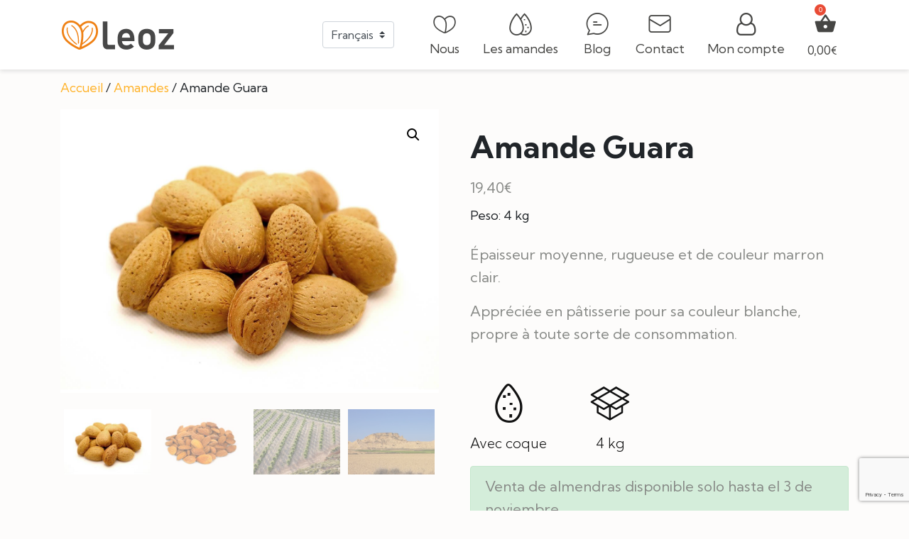

--- FILE ---
content_type: text/html; charset=utf-8
request_url: https://www.google.com/recaptcha/api2/anchor?ar=1&k=6Led4UUjAAAAAI2ZIXWiz8VGdb5KtjKwlBVXrNPl&co=aHR0cHM6Ly93d3cuYWxtZW5kcmFzZGViYXJkZW5hcy5jb206NDQz&hl=en&v=N67nZn4AqZkNcbeMu4prBgzg&size=invisible&anchor-ms=20000&execute-ms=30000&cb=h1q4zod9tsnt
body_size: 48837
content:
<!DOCTYPE HTML><html dir="ltr" lang="en"><head><meta http-equiv="Content-Type" content="text/html; charset=UTF-8">
<meta http-equiv="X-UA-Compatible" content="IE=edge">
<title>reCAPTCHA</title>
<style type="text/css">
/* cyrillic-ext */
@font-face {
  font-family: 'Roboto';
  font-style: normal;
  font-weight: 400;
  font-stretch: 100%;
  src: url(//fonts.gstatic.com/s/roboto/v48/KFO7CnqEu92Fr1ME7kSn66aGLdTylUAMa3GUBHMdazTgWw.woff2) format('woff2');
  unicode-range: U+0460-052F, U+1C80-1C8A, U+20B4, U+2DE0-2DFF, U+A640-A69F, U+FE2E-FE2F;
}
/* cyrillic */
@font-face {
  font-family: 'Roboto';
  font-style: normal;
  font-weight: 400;
  font-stretch: 100%;
  src: url(//fonts.gstatic.com/s/roboto/v48/KFO7CnqEu92Fr1ME7kSn66aGLdTylUAMa3iUBHMdazTgWw.woff2) format('woff2');
  unicode-range: U+0301, U+0400-045F, U+0490-0491, U+04B0-04B1, U+2116;
}
/* greek-ext */
@font-face {
  font-family: 'Roboto';
  font-style: normal;
  font-weight: 400;
  font-stretch: 100%;
  src: url(//fonts.gstatic.com/s/roboto/v48/KFO7CnqEu92Fr1ME7kSn66aGLdTylUAMa3CUBHMdazTgWw.woff2) format('woff2');
  unicode-range: U+1F00-1FFF;
}
/* greek */
@font-face {
  font-family: 'Roboto';
  font-style: normal;
  font-weight: 400;
  font-stretch: 100%;
  src: url(//fonts.gstatic.com/s/roboto/v48/KFO7CnqEu92Fr1ME7kSn66aGLdTylUAMa3-UBHMdazTgWw.woff2) format('woff2');
  unicode-range: U+0370-0377, U+037A-037F, U+0384-038A, U+038C, U+038E-03A1, U+03A3-03FF;
}
/* math */
@font-face {
  font-family: 'Roboto';
  font-style: normal;
  font-weight: 400;
  font-stretch: 100%;
  src: url(//fonts.gstatic.com/s/roboto/v48/KFO7CnqEu92Fr1ME7kSn66aGLdTylUAMawCUBHMdazTgWw.woff2) format('woff2');
  unicode-range: U+0302-0303, U+0305, U+0307-0308, U+0310, U+0312, U+0315, U+031A, U+0326-0327, U+032C, U+032F-0330, U+0332-0333, U+0338, U+033A, U+0346, U+034D, U+0391-03A1, U+03A3-03A9, U+03B1-03C9, U+03D1, U+03D5-03D6, U+03F0-03F1, U+03F4-03F5, U+2016-2017, U+2034-2038, U+203C, U+2040, U+2043, U+2047, U+2050, U+2057, U+205F, U+2070-2071, U+2074-208E, U+2090-209C, U+20D0-20DC, U+20E1, U+20E5-20EF, U+2100-2112, U+2114-2115, U+2117-2121, U+2123-214F, U+2190, U+2192, U+2194-21AE, U+21B0-21E5, U+21F1-21F2, U+21F4-2211, U+2213-2214, U+2216-22FF, U+2308-230B, U+2310, U+2319, U+231C-2321, U+2336-237A, U+237C, U+2395, U+239B-23B7, U+23D0, U+23DC-23E1, U+2474-2475, U+25AF, U+25B3, U+25B7, U+25BD, U+25C1, U+25CA, U+25CC, U+25FB, U+266D-266F, U+27C0-27FF, U+2900-2AFF, U+2B0E-2B11, U+2B30-2B4C, U+2BFE, U+3030, U+FF5B, U+FF5D, U+1D400-1D7FF, U+1EE00-1EEFF;
}
/* symbols */
@font-face {
  font-family: 'Roboto';
  font-style: normal;
  font-weight: 400;
  font-stretch: 100%;
  src: url(//fonts.gstatic.com/s/roboto/v48/KFO7CnqEu92Fr1ME7kSn66aGLdTylUAMaxKUBHMdazTgWw.woff2) format('woff2');
  unicode-range: U+0001-000C, U+000E-001F, U+007F-009F, U+20DD-20E0, U+20E2-20E4, U+2150-218F, U+2190, U+2192, U+2194-2199, U+21AF, U+21E6-21F0, U+21F3, U+2218-2219, U+2299, U+22C4-22C6, U+2300-243F, U+2440-244A, U+2460-24FF, U+25A0-27BF, U+2800-28FF, U+2921-2922, U+2981, U+29BF, U+29EB, U+2B00-2BFF, U+4DC0-4DFF, U+FFF9-FFFB, U+10140-1018E, U+10190-1019C, U+101A0, U+101D0-101FD, U+102E0-102FB, U+10E60-10E7E, U+1D2C0-1D2D3, U+1D2E0-1D37F, U+1F000-1F0FF, U+1F100-1F1AD, U+1F1E6-1F1FF, U+1F30D-1F30F, U+1F315, U+1F31C, U+1F31E, U+1F320-1F32C, U+1F336, U+1F378, U+1F37D, U+1F382, U+1F393-1F39F, U+1F3A7-1F3A8, U+1F3AC-1F3AF, U+1F3C2, U+1F3C4-1F3C6, U+1F3CA-1F3CE, U+1F3D4-1F3E0, U+1F3ED, U+1F3F1-1F3F3, U+1F3F5-1F3F7, U+1F408, U+1F415, U+1F41F, U+1F426, U+1F43F, U+1F441-1F442, U+1F444, U+1F446-1F449, U+1F44C-1F44E, U+1F453, U+1F46A, U+1F47D, U+1F4A3, U+1F4B0, U+1F4B3, U+1F4B9, U+1F4BB, U+1F4BF, U+1F4C8-1F4CB, U+1F4D6, U+1F4DA, U+1F4DF, U+1F4E3-1F4E6, U+1F4EA-1F4ED, U+1F4F7, U+1F4F9-1F4FB, U+1F4FD-1F4FE, U+1F503, U+1F507-1F50B, U+1F50D, U+1F512-1F513, U+1F53E-1F54A, U+1F54F-1F5FA, U+1F610, U+1F650-1F67F, U+1F687, U+1F68D, U+1F691, U+1F694, U+1F698, U+1F6AD, U+1F6B2, U+1F6B9-1F6BA, U+1F6BC, U+1F6C6-1F6CF, U+1F6D3-1F6D7, U+1F6E0-1F6EA, U+1F6F0-1F6F3, U+1F6F7-1F6FC, U+1F700-1F7FF, U+1F800-1F80B, U+1F810-1F847, U+1F850-1F859, U+1F860-1F887, U+1F890-1F8AD, U+1F8B0-1F8BB, U+1F8C0-1F8C1, U+1F900-1F90B, U+1F93B, U+1F946, U+1F984, U+1F996, U+1F9E9, U+1FA00-1FA6F, U+1FA70-1FA7C, U+1FA80-1FA89, U+1FA8F-1FAC6, U+1FACE-1FADC, U+1FADF-1FAE9, U+1FAF0-1FAF8, U+1FB00-1FBFF;
}
/* vietnamese */
@font-face {
  font-family: 'Roboto';
  font-style: normal;
  font-weight: 400;
  font-stretch: 100%;
  src: url(//fonts.gstatic.com/s/roboto/v48/KFO7CnqEu92Fr1ME7kSn66aGLdTylUAMa3OUBHMdazTgWw.woff2) format('woff2');
  unicode-range: U+0102-0103, U+0110-0111, U+0128-0129, U+0168-0169, U+01A0-01A1, U+01AF-01B0, U+0300-0301, U+0303-0304, U+0308-0309, U+0323, U+0329, U+1EA0-1EF9, U+20AB;
}
/* latin-ext */
@font-face {
  font-family: 'Roboto';
  font-style: normal;
  font-weight: 400;
  font-stretch: 100%;
  src: url(//fonts.gstatic.com/s/roboto/v48/KFO7CnqEu92Fr1ME7kSn66aGLdTylUAMa3KUBHMdazTgWw.woff2) format('woff2');
  unicode-range: U+0100-02BA, U+02BD-02C5, U+02C7-02CC, U+02CE-02D7, U+02DD-02FF, U+0304, U+0308, U+0329, U+1D00-1DBF, U+1E00-1E9F, U+1EF2-1EFF, U+2020, U+20A0-20AB, U+20AD-20C0, U+2113, U+2C60-2C7F, U+A720-A7FF;
}
/* latin */
@font-face {
  font-family: 'Roboto';
  font-style: normal;
  font-weight: 400;
  font-stretch: 100%;
  src: url(//fonts.gstatic.com/s/roboto/v48/KFO7CnqEu92Fr1ME7kSn66aGLdTylUAMa3yUBHMdazQ.woff2) format('woff2');
  unicode-range: U+0000-00FF, U+0131, U+0152-0153, U+02BB-02BC, U+02C6, U+02DA, U+02DC, U+0304, U+0308, U+0329, U+2000-206F, U+20AC, U+2122, U+2191, U+2193, U+2212, U+2215, U+FEFF, U+FFFD;
}
/* cyrillic-ext */
@font-face {
  font-family: 'Roboto';
  font-style: normal;
  font-weight: 500;
  font-stretch: 100%;
  src: url(//fonts.gstatic.com/s/roboto/v48/KFO7CnqEu92Fr1ME7kSn66aGLdTylUAMa3GUBHMdazTgWw.woff2) format('woff2');
  unicode-range: U+0460-052F, U+1C80-1C8A, U+20B4, U+2DE0-2DFF, U+A640-A69F, U+FE2E-FE2F;
}
/* cyrillic */
@font-face {
  font-family: 'Roboto';
  font-style: normal;
  font-weight: 500;
  font-stretch: 100%;
  src: url(//fonts.gstatic.com/s/roboto/v48/KFO7CnqEu92Fr1ME7kSn66aGLdTylUAMa3iUBHMdazTgWw.woff2) format('woff2');
  unicode-range: U+0301, U+0400-045F, U+0490-0491, U+04B0-04B1, U+2116;
}
/* greek-ext */
@font-face {
  font-family: 'Roboto';
  font-style: normal;
  font-weight: 500;
  font-stretch: 100%;
  src: url(//fonts.gstatic.com/s/roboto/v48/KFO7CnqEu92Fr1ME7kSn66aGLdTylUAMa3CUBHMdazTgWw.woff2) format('woff2');
  unicode-range: U+1F00-1FFF;
}
/* greek */
@font-face {
  font-family: 'Roboto';
  font-style: normal;
  font-weight: 500;
  font-stretch: 100%;
  src: url(//fonts.gstatic.com/s/roboto/v48/KFO7CnqEu92Fr1ME7kSn66aGLdTylUAMa3-UBHMdazTgWw.woff2) format('woff2');
  unicode-range: U+0370-0377, U+037A-037F, U+0384-038A, U+038C, U+038E-03A1, U+03A3-03FF;
}
/* math */
@font-face {
  font-family: 'Roboto';
  font-style: normal;
  font-weight: 500;
  font-stretch: 100%;
  src: url(//fonts.gstatic.com/s/roboto/v48/KFO7CnqEu92Fr1ME7kSn66aGLdTylUAMawCUBHMdazTgWw.woff2) format('woff2');
  unicode-range: U+0302-0303, U+0305, U+0307-0308, U+0310, U+0312, U+0315, U+031A, U+0326-0327, U+032C, U+032F-0330, U+0332-0333, U+0338, U+033A, U+0346, U+034D, U+0391-03A1, U+03A3-03A9, U+03B1-03C9, U+03D1, U+03D5-03D6, U+03F0-03F1, U+03F4-03F5, U+2016-2017, U+2034-2038, U+203C, U+2040, U+2043, U+2047, U+2050, U+2057, U+205F, U+2070-2071, U+2074-208E, U+2090-209C, U+20D0-20DC, U+20E1, U+20E5-20EF, U+2100-2112, U+2114-2115, U+2117-2121, U+2123-214F, U+2190, U+2192, U+2194-21AE, U+21B0-21E5, U+21F1-21F2, U+21F4-2211, U+2213-2214, U+2216-22FF, U+2308-230B, U+2310, U+2319, U+231C-2321, U+2336-237A, U+237C, U+2395, U+239B-23B7, U+23D0, U+23DC-23E1, U+2474-2475, U+25AF, U+25B3, U+25B7, U+25BD, U+25C1, U+25CA, U+25CC, U+25FB, U+266D-266F, U+27C0-27FF, U+2900-2AFF, U+2B0E-2B11, U+2B30-2B4C, U+2BFE, U+3030, U+FF5B, U+FF5D, U+1D400-1D7FF, U+1EE00-1EEFF;
}
/* symbols */
@font-face {
  font-family: 'Roboto';
  font-style: normal;
  font-weight: 500;
  font-stretch: 100%;
  src: url(//fonts.gstatic.com/s/roboto/v48/KFO7CnqEu92Fr1ME7kSn66aGLdTylUAMaxKUBHMdazTgWw.woff2) format('woff2');
  unicode-range: U+0001-000C, U+000E-001F, U+007F-009F, U+20DD-20E0, U+20E2-20E4, U+2150-218F, U+2190, U+2192, U+2194-2199, U+21AF, U+21E6-21F0, U+21F3, U+2218-2219, U+2299, U+22C4-22C6, U+2300-243F, U+2440-244A, U+2460-24FF, U+25A0-27BF, U+2800-28FF, U+2921-2922, U+2981, U+29BF, U+29EB, U+2B00-2BFF, U+4DC0-4DFF, U+FFF9-FFFB, U+10140-1018E, U+10190-1019C, U+101A0, U+101D0-101FD, U+102E0-102FB, U+10E60-10E7E, U+1D2C0-1D2D3, U+1D2E0-1D37F, U+1F000-1F0FF, U+1F100-1F1AD, U+1F1E6-1F1FF, U+1F30D-1F30F, U+1F315, U+1F31C, U+1F31E, U+1F320-1F32C, U+1F336, U+1F378, U+1F37D, U+1F382, U+1F393-1F39F, U+1F3A7-1F3A8, U+1F3AC-1F3AF, U+1F3C2, U+1F3C4-1F3C6, U+1F3CA-1F3CE, U+1F3D4-1F3E0, U+1F3ED, U+1F3F1-1F3F3, U+1F3F5-1F3F7, U+1F408, U+1F415, U+1F41F, U+1F426, U+1F43F, U+1F441-1F442, U+1F444, U+1F446-1F449, U+1F44C-1F44E, U+1F453, U+1F46A, U+1F47D, U+1F4A3, U+1F4B0, U+1F4B3, U+1F4B9, U+1F4BB, U+1F4BF, U+1F4C8-1F4CB, U+1F4D6, U+1F4DA, U+1F4DF, U+1F4E3-1F4E6, U+1F4EA-1F4ED, U+1F4F7, U+1F4F9-1F4FB, U+1F4FD-1F4FE, U+1F503, U+1F507-1F50B, U+1F50D, U+1F512-1F513, U+1F53E-1F54A, U+1F54F-1F5FA, U+1F610, U+1F650-1F67F, U+1F687, U+1F68D, U+1F691, U+1F694, U+1F698, U+1F6AD, U+1F6B2, U+1F6B9-1F6BA, U+1F6BC, U+1F6C6-1F6CF, U+1F6D3-1F6D7, U+1F6E0-1F6EA, U+1F6F0-1F6F3, U+1F6F7-1F6FC, U+1F700-1F7FF, U+1F800-1F80B, U+1F810-1F847, U+1F850-1F859, U+1F860-1F887, U+1F890-1F8AD, U+1F8B0-1F8BB, U+1F8C0-1F8C1, U+1F900-1F90B, U+1F93B, U+1F946, U+1F984, U+1F996, U+1F9E9, U+1FA00-1FA6F, U+1FA70-1FA7C, U+1FA80-1FA89, U+1FA8F-1FAC6, U+1FACE-1FADC, U+1FADF-1FAE9, U+1FAF0-1FAF8, U+1FB00-1FBFF;
}
/* vietnamese */
@font-face {
  font-family: 'Roboto';
  font-style: normal;
  font-weight: 500;
  font-stretch: 100%;
  src: url(//fonts.gstatic.com/s/roboto/v48/KFO7CnqEu92Fr1ME7kSn66aGLdTylUAMa3OUBHMdazTgWw.woff2) format('woff2');
  unicode-range: U+0102-0103, U+0110-0111, U+0128-0129, U+0168-0169, U+01A0-01A1, U+01AF-01B0, U+0300-0301, U+0303-0304, U+0308-0309, U+0323, U+0329, U+1EA0-1EF9, U+20AB;
}
/* latin-ext */
@font-face {
  font-family: 'Roboto';
  font-style: normal;
  font-weight: 500;
  font-stretch: 100%;
  src: url(//fonts.gstatic.com/s/roboto/v48/KFO7CnqEu92Fr1ME7kSn66aGLdTylUAMa3KUBHMdazTgWw.woff2) format('woff2');
  unicode-range: U+0100-02BA, U+02BD-02C5, U+02C7-02CC, U+02CE-02D7, U+02DD-02FF, U+0304, U+0308, U+0329, U+1D00-1DBF, U+1E00-1E9F, U+1EF2-1EFF, U+2020, U+20A0-20AB, U+20AD-20C0, U+2113, U+2C60-2C7F, U+A720-A7FF;
}
/* latin */
@font-face {
  font-family: 'Roboto';
  font-style: normal;
  font-weight: 500;
  font-stretch: 100%;
  src: url(//fonts.gstatic.com/s/roboto/v48/KFO7CnqEu92Fr1ME7kSn66aGLdTylUAMa3yUBHMdazQ.woff2) format('woff2');
  unicode-range: U+0000-00FF, U+0131, U+0152-0153, U+02BB-02BC, U+02C6, U+02DA, U+02DC, U+0304, U+0308, U+0329, U+2000-206F, U+20AC, U+2122, U+2191, U+2193, U+2212, U+2215, U+FEFF, U+FFFD;
}
/* cyrillic-ext */
@font-face {
  font-family: 'Roboto';
  font-style: normal;
  font-weight: 900;
  font-stretch: 100%;
  src: url(//fonts.gstatic.com/s/roboto/v48/KFO7CnqEu92Fr1ME7kSn66aGLdTylUAMa3GUBHMdazTgWw.woff2) format('woff2');
  unicode-range: U+0460-052F, U+1C80-1C8A, U+20B4, U+2DE0-2DFF, U+A640-A69F, U+FE2E-FE2F;
}
/* cyrillic */
@font-face {
  font-family: 'Roboto';
  font-style: normal;
  font-weight: 900;
  font-stretch: 100%;
  src: url(//fonts.gstatic.com/s/roboto/v48/KFO7CnqEu92Fr1ME7kSn66aGLdTylUAMa3iUBHMdazTgWw.woff2) format('woff2');
  unicode-range: U+0301, U+0400-045F, U+0490-0491, U+04B0-04B1, U+2116;
}
/* greek-ext */
@font-face {
  font-family: 'Roboto';
  font-style: normal;
  font-weight: 900;
  font-stretch: 100%;
  src: url(//fonts.gstatic.com/s/roboto/v48/KFO7CnqEu92Fr1ME7kSn66aGLdTylUAMa3CUBHMdazTgWw.woff2) format('woff2');
  unicode-range: U+1F00-1FFF;
}
/* greek */
@font-face {
  font-family: 'Roboto';
  font-style: normal;
  font-weight: 900;
  font-stretch: 100%;
  src: url(//fonts.gstatic.com/s/roboto/v48/KFO7CnqEu92Fr1ME7kSn66aGLdTylUAMa3-UBHMdazTgWw.woff2) format('woff2');
  unicode-range: U+0370-0377, U+037A-037F, U+0384-038A, U+038C, U+038E-03A1, U+03A3-03FF;
}
/* math */
@font-face {
  font-family: 'Roboto';
  font-style: normal;
  font-weight: 900;
  font-stretch: 100%;
  src: url(//fonts.gstatic.com/s/roboto/v48/KFO7CnqEu92Fr1ME7kSn66aGLdTylUAMawCUBHMdazTgWw.woff2) format('woff2');
  unicode-range: U+0302-0303, U+0305, U+0307-0308, U+0310, U+0312, U+0315, U+031A, U+0326-0327, U+032C, U+032F-0330, U+0332-0333, U+0338, U+033A, U+0346, U+034D, U+0391-03A1, U+03A3-03A9, U+03B1-03C9, U+03D1, U+03D5-03D6, U+03F0-03F1, U+03F4-03F5, U+2016-2017, U+2034-2038, U+203C, U+2040, U+2043, U+2047, U+2050, U+2057, U+205F, U+2070-2071, U+2074-208E, U+2090-209C, U+20D0-20DC, U+20E1, U+20E5-20EF, U+2100-2112, U+2114-2115, U+2117-2121, U+2123-214F, U+2190, U+2192, U+2194-21AE, U+21B0-21E5, U+21F1-21F2, U+21F4-2211, U+2213-2214, U+2216-22FF, U+2308-230B, U+2310, U+2319, U+231C-2321, U+2336-237A, U+237C, U+2395, U+239B-23B7, U+23D0, U+23DC-23E1, U+2474-2475, U+25AF, U+25B3, U+25B7, U+25BD, U+25C1, U+25CA, U+25CC, U+25FB, U+266D-266F, U+27C0-27FF, U+2900-2AFF, U+2B0E-2B11, U+2B30-2B4C, U+2BFE, U+3030, U+FF5B, U+FF5D, U+1D400-1D7FF, U+1EE00-1EEFF;
}
/* symbols */
@font-face {
  font-family: 'Roboto';
  font-style: normal;
  font-weight: 900;
  font-stretch: 100%;
  src: url(//fonts.gstatic.com/s/roboto/v48/KFO7CnqEu92Fr1ME7kSn66aGLdTylUAMaxKUBHMdazTgWw.woff2) format('woff2');
  unicode-range: U+0001-000C, U+000E-001F, U+007F-009F, U+20DD-20E0, U+20E2-20E4, U+2150-218F, U+2190, U+2192, U+2194-2199, U+21AF, U+21E6-21F0, U+21F3, U+2218-2219, U+2299, U+22C4-22C6, U+2300-243F, U+2440-244A, U+2460-24FF, U+25A0-27BF, U+2800-28FF, U+2921-2922, U+2981, U+29BF, U+29EB, U+2B00-2BFF, U+4DC0-4DFF, U+FFF9-FFFB, U+10140-1018E, U+10190-1019C, U+101A0, U+101D0-101FD, U+102E0-102FB, U+10E60-10E7E, U+1D2C0-1D2D3, U+1D2E0-1D37F, U+1F000-1F0FF, U+1F100-1F1AD, U+1F1E6-1F1FF, U+1F30D-1F30F, U+1F315, U+1F31C, U+1F31E, U+1F320-1F32C, U+1F336, U+1F378, U+1F37D, U+1F382, U+1F393-1F39F, U+1F3A7-1F3A8, U+1F3AC-1F3AF, U+1F3C2, U+1F3C4-1F3C6, U+1F3CA-1F3CE, U+1F3D4-1F3E0, U+1F3ED, U+1F3F1-1F3F3, U+1F3F5-1F3F7, U+1F408, U+1F415, U+1F41F, U+1F426, U+1F43F, U+1F441-1F442, U+1F444, U+1F446-1F449, U+1F44C-1F44E, U+1F453, U+1F46A, U+1F47D, U+1F4A3, U+1F4B0, U+1F4B3, U+1F4B9, U+1F4BB, U+1F4BF, U+1F4C8-1F4CB, U+1F4D6, U+1F4DA, U+1F4DF, U+1F4E3-1F4E6, U+1F4EA-1F4ED, U+1F4F7, U+1F4F9-1F4FB, U+1F4FD-1F4FE, U+1F503, U+1F507-1F50B, U+1F50D, U+1F512-1F513, U+1F53E-1F54A, U+1F54F-1F5FA, U+1F610, U+1F650-1F67F, U+1F687, U+1F68D, U+1F691, U+1F694, U+1F698, U+1F6AD, U+1F6B2, U+1F6B9-1F6BA, U+1F6BC, U+1F6C6-1F6CF, U+1F6D3-1F6D7, U+1F6E0-1F6EA, U+1F6F0-1F6F3, U+1F6F7-1F6FC, U+1F700-1F7FF, U+1F800-1F80B, U+1F810-1F847, U+1F850-1F859, U+1F860-1F887, U+1F890-1F8AD, U+1F8B0-1F8BB, U+1F8C0-1F8C1, U+1F900-1F90B, U+1F93B, U+1F946, U+1F984, U+1F996, U+1F9E9, U+1FA00-1FA6F, U+1FA70-1FA7C, U+1FA80-1FA89, U+1FA8F-1FAC6, U+1FACE-1FADC, U+1FADF-1FAE9, U+1FAF0-1FAF8, U+1FB00-1FBFF;
}
/* vietnamese */
@font-face {
  font-family: 'Roboto';
  font-style: normal;
  font-weight: 900;
  font-stretch: 100%;
  src: url(//fonts.gstatic.com/s/roboto/v48/KFO7CnqEu92Fr1ME7kSn66aGLdTylUAMa3OUBHMdazTgWw.woff2) format('woff2');
  unicode-range: U+0102-0103, U+0110-0111, U+0128-0129, U+0168-0169, U+01A0-01A1, U+01AF-01B0, U+0300-0301, U+0303-0304, U+0308-0309, U+0323, U+0329, U+1EA0-1EF9, U+20AB;
}
/* latin-ext */
@font-face {
  font-family: 'Roboto';
  font-style: normal;
  font-weight: 900;
  font-stretch: 100%;
  src: url(//fonts.gstatic.com/s/roboto/v48/KFO7CnqEu92Fr1ME7kSn66aGLdTylUAMa3KUBHMdazTgWw.woff2) format('woff2');
  unicode-range: U+0100-02BA, U+02BD-02C5, U+02C7-02CC, U+02CE-02D7, U+02DD-02FF, U+0304, U+0308, U+0329, U+1D00-1DBF, U+1E00-1E9F, U+1EF2-1EFF, U+2020, U+20A0-20AB, U+20AD-20C0, U+2113, U+2C60-2C7F, U+A720-A7FF;
}
/* latin */
@font-face {
  font-family: 'Roboto';
  font-style: normal;
  font-weight: 900;
  font-stretch: 100%;
  src: url(//fonts.gstatic.com/s/roboto/v48/KFO7CnqEu92Fr1ME7kSn66aGLdTylUAMa3yUBHMdazQ.woff2) format('woff2');
  unicode-range: U+0000-00FF, U+0131, U+0152-0153, U+02BB-02BC, U+02C6, U+02DA, U+02DC, U+0304, U+0308, U+0329, U+2000-206F, U+20AC, U+2122, U+2191, U+2193, U+2212, U+2215, U+FEFF, U+FFFD;
}

</style>
<link rel="stylesheet" type="text/css" href="https://www.gstatic.com/recaptcha/releases/N67nZn4AqZkNcbeMu4prBgzg/styles__ltr.css">
<script nonce="ESCFeUuyvdnXLOzez9Z1rQ" type="text/javascript">window['__recaptcha_api'] = 'https://www.google.com/recaptcha/api2/';</script>
<script type="text/javascript" src="https://www.gstatic.com/recaptcha/releases/N67nZn4AqZkNcbeMu4prBgzg/recaptcha__en.js" nonce="ESCFeUuyvdnXLOzez9Z1rQ">
      
    </script></head>
<body><div id="rc-anchor-alert" class="rc-anchor-alert"></div>
<input type="hidden" id="recaptcha-token" value="[base64]">
<script type="text/javascript" nonce="ESCFeUuyvdnXLOzez9Z1rQ">
      recaptcha.anchor.Main.init("[\x22ainput\x22,[\x22bgdata\x22,\x22\x22,\[base64]/[base64]/[base64]/bmV3IHJbeF0oY1swXSk6RT09Mj9uZXcgclt4XShjWzBdLGNbMV0pOkU9PTM/bmV3IHJbeF0oY1swXSxjWzFdLGNbMl0pOkU9PTQ/[base64]/[base64]/[base64]/[base64]/[base64]/[base64]/[base64]/[base64]\x22,\[base64]\x22,\x22wrTCszzDijhrCsKsw7bDjsK6wrJvGDjDvw3DnsKFwpRkwo4lw6Vewq8iwpsiQhDCtQ5xZjctGsKKTHHDqMO3KUPCi3MbAl5yw446worCoiE8wpgUERvCtTVhw6bDqTVmw5LDvVHDjw0GPsOnw5rDhmU/[base64]/Cn8KWLsOkPsK0w7h5Q0PCtA3ClmJNwqx6D8KYw47DvsKuO8KnSl7DicOOScOyNMKBFXzCocOvw6jCnBbDqQVfwogoasKKwroAw6HCsMOpCRDCo8OgwoEBBCZEw6EcZg1Aw6VfdcOXwrDDocOsa0QPCg7Do8KQw5nDhErCicOeWsKNEn/DvMKAGVDCuDJcJSVhRcKTwr/DtMKvwq7Dsg02McKnKWrCiWEpwqFzwrXCo8KQFAV/[base64]/FcKbRG5Vw5PDvzQeAMKMwpk2wppAw4xrGw0hYsK1w6ZZMAd8w5pCw6TDmn4VbMO2dTcwJHzCj3fDvDNnwrlhw4bDlsOGP8KIUV1AesOqBsO8wrYIwrN/[base64]/CvA/ChlpqJMK4PMKESjd6wqNpwqxdwozDnMOcKkzDkGpCUMKUECrDoSYiPMOcwq/CisOvwrXCk8OdFQfDv8KJw6kuw4DDvXXDhhcTwpnDuH8KwpnCjMOXfMK8wovDn8K4JBwFwrzClWUuMMOwwr0sBsOdw5ERXVpZHMOna8KuRDfDsi52woduw4/DscKfwqMqRcOWw6zCocOow6XDkVvDvlhdw4/DhcKgwpLDrsOgZsKSwq8BJlZhfcOsw5PCuS0IPRHCucOebl58woTDtTh7wqxnZ8KdB8KGPsO7bkk/BsOXw57CiFIRw5c6C8KMwo85WFbCtcOWwqTCo8OjcMOnWRbDtx5DwosMw5JhEjjCusKAHcOtw5owM8OAV2/Dt8OUwqzCrDgjw75dQMKSw7BtcsK+ZUREw6Mqwr/CoMOCwpFKwocsw5cjZXrDuMK+woTChMO7wqIwKMOsw57DtnBjwr/DpMOzwqDDtHAOT8KiwrMCSh0IDsKYw6fDtMKTwr5uFjNQw6UCw4/[base64]/Ci2TDv0FEw6rCpHNaf8KoPEbDmyppw5hXWcKTM8KON8KnZWgpwpgNwqdww4APw5xGw7/DgyE2XU4XBMKjw4hgPMOWwo7DucOVN8K7w4jDilJmJ8OGQMK1dX7CpxlWwqFrw4/Ckkh7Zxlhw6zCt1IzwphNMcO5PsOcIy4nIR5Pwp7Cn1JSwp/CnXnCmUXDtcKMU1/CvX1zNcO0w4dpw74MJMO/OXYqY8OdVsKrw4B8w4Y3FSpFWcOqw43CtcODGcKZJgHCrMKVMcKywrjDjMONw7Q9w7DDrMOywqxkHBQUwpfDpMOVaF7DlsOGbMODwrEOXsODbmF8SQ3DqMKEfsK1wr/Cs8O0bl3Cng/DrVvCkXhsS8OGIcORwrLDqsORwpdswo9uRTtCGMOKwrcfP8OceSbCrcKVWnrDvSYfd0ZQB0PClsKcwqYZPTjCp8KEVVTDsCrCusK2w7FQAMOxwpzCscKjb8ONG3XDlcK8wowKwo/CucKvw5HDjHbCh1U1w6UNwph5w6nCpsKYwqHDlcODVcOhEsOZw7BCwpTDtMKvwpgPw4DCih1sBMKYLcO8Y3TCjcKYEiHDiMOqw6I7w5RIw40yF8Ooa8KXwr5Ow5XClVLDi8KowpbDlMOaFDEpw4cPXcKxVcKRWsOYXMOqbj/CrhwdwpHDjcOJwq/CvRFNYcKCeWEec8ONw49dwpJBNUHCizp2w4xOw6fCssK9w5wODMOuwqDCv8O/MmnCmsKcw5hWw6gBw4M4HMK6w7VKwoJTVzDCoTfDqMKlwr8dwp0+w5vDnsO8FsKZSlnDiMKDFcKoOmjCmsKONiLDgHhPZRLDmADCv1kYSsOiFsK6wpPDjcK0ecKywoE1w6sYaW8Xw5QSw5/Co8OYSsKEw5Nlw7YzJMK/wqTCuMOywqsqIMKPw5xUwrjCkWHCkMOXw63CmsKJw4ZhLsKCCMOOwpvCqRXDm8K7wpUcbyksTBXCvMKjcmgRAsK+XkHCi8OnwpnDpTlTw43DmgbClUDCqjhFKMKXwqLCvGhrwqHDkCtOwr7CuG/[base64]/[base64]/wpjClRzCuCoiw4FoEBU/[base64]/CsDgCwrHCjMKQHMKDd0jDvXVIwpDDl8K9w67Ds8Krw71+LsO3w4EXHMKPElAwworDgwESSnwgGCXCm0zDvBE3XCXCj8KnwqRSf8OoBAJBwpJhesOuw7Jaw4vCpHADWcOJw4RcDcKiw7kgWUQkw58YwpJHw6rDhcK8wpLCiHF8wpcHw6TDjF4za8KPw596csOtYW3CvA/Dhnw6QsKjaHrCoixkR8K2J8Kww5zCqxTDoFw6wrsXwqluwrA2w73CkMODw5nDt8KHehfDhygEZ0ZoVAUHwrMcw5snwqgFw45mBl3CnRrCg8O3wo0Bw6ZUw7HCsXwGw5bCkyvDjcKEw6fCpwnDlDnCisKeKGR5cMOPw7Ijw6vCnsOQw4luwosnw6ByGsO/wrbCqMK9NVHDk8OLwr81wpnDkW8IwqnCjcKEHAclXz/[base64]/[base64]/DiMKfG8OAw4UZOzZiwp/DuMOTPcK/WQErPcOnw5TCvy7Cm289wofDu8OXwr7CpsOmw4rCkMK3wqUGw73Dj8KbP8KMwrDCuBVQwpIkdGTChcOJw5HDt8KUKsO4T2jDgsOrVxvDmETDicKSw64vLcKEwpjDuUTCssOYNi1jScKnU8Ozw7DDs8K9wrtLwr/CpWNBw5rDlcKOw65nBsOqUsKVSn7CjsO7LsKcwqQ8G2oLZcKvw7BowrIhBsKxCMKMw7TCgk/Cg8KGFcO0Rl/DqMOsTcKkKsOOw6F7wr3CqsOWdTgodcOEQxMtw4Vkwo57AjBHScOCSgNCc8KhFSLDslPCt8KJw7c0w4PCvMKEwoDDiMKkYi0mw6xqNMKiBDjChcOYwqBsIDV6w5jDpR/[base64]/CisKmwpo7w5tiwqHCiVN6TcKcMXM5w6tXw5gcw7vCiywpKcK7w49Lwr/[base64]/[base64]/w4piw6/Ct0DDp8OYPMOPB8O6wrzDq8KAdHoBwpQPGmsjAMK5woHCtw7Dn8KLwq08C8K4CAUgw6bDkwPDlB/ChznCvcO/wqEyTMOowrbCnMKIYcK0w79Jw6bCukTDqMOGVsOrwo4UwoEZdxg8w4HDlcKcQGZ5wpRdwpPCuXRPw5skNgNtw7g4w4vCksKAZm1udjTDicKaw6B/R8Oxwq/Dg8KoR8OhIcOEFMKwFB/Cr8KOwr/DkcODNjwhTU3Di107wobDo1TDrsKkIMOGUMOrSHkJPMKowojCl8Kiw41Oc8OCfMKCJsO/KsKyw69IwpgtwqrCg30EwoTDqFwjwqjCtB9Jw7bDhmpxKX1cW8Orw4wXQ8OXFMOtaMKFGsOiRTILwrB0UEzDrsOnwqrDhz7CtkkLwqZfKsOyccK+w7fDhU9eAMOZwp/CuWJ1w4fCksK1wos1w5fDlsKsGBnDicKWQ0N/w63CvcKJwok5w44kwo7ClyJFw57Dhhlow7LCpMOQO8Kaw54OW8K9wq9Zw74/wofCisO2w4pgDMOpw7/[base64]/McO7ChbCqcKXwoHDsjzDmsOvwoVOw5tyQ8OrRcKuw5XCscKZPhnCnsO0w6XCk8OQFCzCtBDDmy5FwqIRwrHChsOyQ1XDjy/[base64]/Dllcew47Dk8OZXnrDncOIS8OIZsKOw6HCj3LCrgFIN27CpDNHwpnCthI7JsKLFsK8NnPDjkHCuT8UUcOiBcOjwpXCvlssw4fDrcOrw4xZHS7DhUpFGzDDthUpwo3Dv1rCpWTCsAl1woUqwp3CtW9JYWgLdsK1DW4pSsOpwpIRwrMnw5JUwpoZRUnDiRF5DcO6XsK3wr/[base64]/wqYpwqYyw5ACwqHDnsOTworCvAHCgMO7ZhrCrsKRL8K4QHXDgyklwr4GK8Kgw6HChcOtw7dtwqZWwoo0GT7DsDnCiQgRw4nCmcOPccO7LVowwqMzwrzCssOqwp/ChMK9wr/CnsKLwoF6w6YXLAoZwrYKecOpwpTCqgZnEk9QLsKcw6vDnMO/DB7CqgfDlx1mK8KPw6zDmcOYwprCoV0Uw57CtcKGV8OnwqoTLALDh8OVbENEwq/[base64]/DtsK5dDkoLMKvHsKUS8K5w4LDs8KWWcO/ecKNw4YOcA3CsMOrwp7DlsKBw50Nw4LCjS9HesOSPzrDm8Ofax8IwrNvwoULMMKZw6R7w7tewo3Ck2HDp8K/[base64]/[base64]/XMOew6/CsXN6fMKgw6oULXjClcKtwpLDrh/[base64]/Clj4XwowMwrcDwojDo8O7woEow7HDhcKmwq/DvRjClwPDsCptwrhkIUfDoMOSw5TCjsK0w4PCicORVMKnIcOew6fDomTDkMKww4ASwqzCuSRjwpnDhMOhBBZaw7/[base64]/DiMKvwoZHw6hHwofCvDBEIH/DicOTwqjCkDVyFMOKwo3CicOGQynDlcK0w6RKXcKvw5EzE8Kfw68YAMK0bzHCsMKYDsOnRQvDhH1sw7gyS2rCs8K8wqPDtsOwwqzDh8OjTnYRwrPDgcKSwoY7U0rCgsOofxDDiMOZU37DpMOcw4E6U8OCaMK5wqYgQ1LDtcK9w7DDsyvCvMK0w6/CjnXDmcKrwp8Rc1hSAkswwoTDtMOpRRfDuQoEX8Odw7Jow5NNw7xTKXjCnsObM1DCrsKnH8OGw4TDkTlFw4/Cv0FPwphywr3Dq1TDi8O2wpNKN8KTwo/Dq8KLw63Ct8Kmw5pcMwDCohRYbMOVwrHCncK5wqnDosKfw63ClcK1dMOEWmnCkMO6wr43F0A2BMO+OFfCusKewo7CicOSfsKnwqnDoEHDlcKVwovDlhRhw6rCnMO4YcOcGsKVaVx/[base64]/CoArDt8OIw4XCjMKkDMKlZCB2w7vCsCQLwqMpwq4VaEZ5L1jDsMK3w7dqYwkNw4HClwHDjx7DlBU9bEhFKAYcwo1twpbDqsOTwoDCosKqZcO/woUtwqYCwp0YwqzDjcKYwqPDssKmbsKQIyVmC21XD8OVw4RGwqEnwo0gwo7CrDwiPEdXbMOaBsKJTBbCqMKGZyRUwrLCuMKNwoLCsmrDl0vCmsOywonCkMKEw4phwpvDusKNw43CvDs1a8KUwpfCrsKqw5QBO8O/w53Cn8KDwpUvAsK+QQzCsAwnwojCssKCER7Dmn56w7pXJ3l4eDvCjMOaZXAvw41jw4AVbiIOQUM5wpvDt8KSwqMswoAdNjYkc8Kqfw5iFMOwwr/CrcKZG8OUQcONwonDpsK3ecKYBcK4w6ZIwpZ6wo/Dm8KZw44Yw41sw47Ch8OANMKNecOCaTLDrcOOw6UJGgbCjsOSISnDpyPDoHbCgVwhdC3CixXDjWV9KU5RY8KcbcKBw65zPFPCiS5uK8OhXxZawpkZw4jCsMKAFMK5w7bCgsKiw75ww4RrPMOYB0rDtcOOYcOPw5TDjTnCpcO+wqA0L8KsNgrClsKyOGpZTsO3w6jCpV/[base64]/Dn8KPwp4vR37CncKURsKhBBwYSsKpNhoWCMK/[base64]/Dj8KhJcOZwpPDjkHCgMOfK8OJw7UDw6Eaw6YEWW5VPyLDkDY9fMKLwr14ZjXDhsODZU9Kw51CTsKMPMOQaAl/w6liKsKHw6PDhcKsazPDkMOxBmtgw4cARn5tRMKtwoTCgGZFLcOMw5rCusK2wqXDmC/DlsK5w4/DrMKOdcOGwrDCrcOcPMKPw6jDjcK5w4Q0f8ODwooJw6zCjDpowooiw7RPwpYdHlbCuBtrwqwIUMO+NcOZU8KKwrV9NcKDA8Kjw5zCkcKaXcK9w5XCpBZuWw/Ck1rDqDDCtcKdwqN0wrgNwpE6McKWwqJWw5B8ElHCrsO5wr3CucOCwp7DlMOcwpvDtmrCj8O2wpJ5w4QPw53DtWTCljHCqAYAeMO2w5dZw7XDlRTCvH/CkSV3GkzDlmfCtFEhw6gpfmjCjcOsw5/DksO9woZCAsO8AcOsOMORe8KVwo40w7Q2DMOZw6Zcwo/[base64]/Q2XDp3EwMsOdw6vCr2FJw7QHw6EzUk3DicKEZxPDvm0mXcOUwoYuUU/CuXnCm8K8w4XDpjHCscOow6pGwqzDiypkLko7Awxgw7E1w4XChD7CrVnDv0Y5wqxSIFNQPQPDm8O1FsOTw6EXByNYey3DscKLb2Zta2EsRsOXdsKECyd8VSrCi8OAX8KJNkY/QCVTeAojwrTDmRNQCsO1wozDsSzCjCJEw4Qbwo9PHQ0gwqLCjFDCsUzDgsKbw79rw6YxesOyw5klw6LCv8KAHHHDocO2QMKFG8Kxw6LDi8OXw5bCpxPDrzYzIzLCowYjKknCucO4w5QQwrPDt8KxwonDmxgFw6sJaUTCvGwzwoLCuBzDm2Igwp/DinzChR/[base64]/[base64]/CscK1GMOfw7TCocOfw5ROfmc/VlYUZwQWw7fCjsOcwpXDkHYwRiAgwovClAJXT8OIe29Of8OwDH0wZi7CqMOHwo4iKFHDllfChl/CtMOyBsOew40+J8OOw7TDvjzCqiXCnH7DusKWAG0GwrFfw4TCpwPDnRc/[base64]/Dq3YmERUQwoFXa1/DlQjDlmtswr7DlG50QMO/w7DDn8KqwpxUw73CqWVZDsKtUMKbwr5sw7/[base64]/DrsOLAsO/UMKWcsOwFsOxcBDCj8O/[base64]/wpZ+w5XCgDlBw6NQe8KRwoxjw4pMw5HCiTIRw71ww7LCmVJLLMO+AsKbDjzDk0dZV8OCwqZ6wpnCtyhRwp1NwokWRMKqw49lw5TDtsKNwrNlSU7ClwrCr8O9ZBfCqsOfRA7CiMKRwqZeZnIsYAB1w4pPfcOVQT9aMXQGGsOIK8KzwrQ+bCnDizQ4w5M/wrx/w6fChn/[base64]/Crwdmwqtxwqliw6LDpl9jwrXCoio2wqB9wqdGWwTDr8O+wqpJw6NKYgZuw5Q6w63CrMKiZFgXJTHDl3DDlsOSwojCjRhRw48aw6/CsSzDvMKMwo/CvCFpwop2wpoFL8KRwpHDjEfDkkMTOyFowrHDuTHDhyXCnxRGwqzCkHTCuEspwqsQw6nDogfCtcKpcsOSwp7DkMOow7Q3GiVVw55pMsK4wo3CrnDCm8KQw4Y+woDCqsK1w6DCpiFnwq/Dhi9dYMOPNy0hw6DDgcK7w4PDrRtlecO8FcOfw6lPcMOgbUQAwpt/QsOrw6UMwoADw5fCgHgTw4vDhsKOw5bCl8OMKGEgVMKzQSnCrWbDmjgdwrzCm8Kzw7XDlADDkcOmeljDpcOewrzCpMOLMzjCqAbDhEsxwr/ClMKkDsKlBMKOw4ZewonDp8Orwoogw4TCh8KEw5LCnjrDom9UU8OywoROA3PCjsOMwpPCh8Opwo/[base64]/CrMOKw5PDjUPCpsK1XmY+w6TDvnLCpWLCq0/DtMKgwoAaworChMK1wpVXYjBKCsOkE1IHwpXCsjlIbgZRRsK3acOWwp/CoQkZwoPCqQtGw6vChcKRwo1kwoLCjkbCvWrCnsKvR8KmEcOxw414w6F1woTDlcOJRwIyfAfCi8Ofw7wHw7nDsV8Nw5xTCMK0wobDncKGPsKzwoXDt8KBw6hPw45WYgx4wp8HflPCgULDjcKjS3jCpnPDhw5oJMO1wp/DnmEgwo7CksK2Ml9uw5nDj8OOYMOWNi/DijPCtxEMwpINYynDncOaw4QLInDDgDTDhcOEbGjDrMK4TDhzHMK0MjxDwrbDm8OCbGQXw4NAQDgcwrk+HFHDh8KMwr4/CsOFw5jCicOBDhPChsOfw6zDsB3Dg8O4w5g9wosRPnvCr8K1IcKbeDTCsMOOAmPCjMOkwqt3T0UTw6o7SE52dcK6wpdxwp/Cq8Ofw7t6SD7CgXsgwrJ9w7wzw6Vdw4oWw4/ChMOWw5AfecKRDBbDgsKwwrthwonDmHnDs8Oiw6M9AUNkw7bDscOow7dKDChww7fCjHnCu8ORTcKHw6TCnmxUwos8w4gWwqDDtsKewqVZdX7CkSrCqiPCmsKOSMK6wroIwqfDi8KEI1XCjW/Dnl3DiFzDocOBQMOGKcKkV3rCv8K7w6XCi8O/aMKGw4PDp8OfccKbM8KXB8O2wph/[base64]/[base64]/CrMKgwrDCsEtTXAgtwqR7wpXDo3bDgFrCnzdLwqnCvVnDk1XCiyvCucOjw5EHwrteEUbDjsKnwoA7w4U6NsKLw6/DvsOUwprCkQR+wqXCssKOIcOkwrfDvcOGw5Btw5fDncKcw7wSwqfCm8Oqw7huw67CsmtXwoTCh8KKw6ZZw5cMw6sqBsOFXyzDvl7DrcOwwoY7w4nDh8OrUAfCmMKswrDCtndAaMK0w4wpwqXCmMO4dsKtH2XCuzDCvi7DtGc4PcKhJlfDh8KHw5J2wrJEM8K/wpDCgmrDgsOlMBjCul4DVcOkWcKQJnvDkDTCmkXDq3dDfcKRwr7DjTxjEmMMcR9/A3Row5ZfBSjDm3TDl8KXw7PChkQ0blDDjUQnPFPCrcO+w44FQsKXE1giwr0NVk58w73DuMOsw47CgQkowqx6Rj0ywohaw4XChXh6w5tKN8KBwrzCvcOCw4wSw5ttIMOnwobDuMKRO8OQwqbDm0LDihLCq8KVwonCgz0ENgJgw5DDkD/Do8K0UDrCgD0Qw7DCu1rCihc6w7JHwrbDvMO2wrVUwqzCi1LDp8OjwowsDxYxwrElM8KRw6vCtFnDq2PCrDPCksOLw7hiwoLDvsK8wrbCvTlrUsOBwoXDrMKwwpEeHWfDhMOqwpk1T8K4w7vCoMOCw7/CvMKsw5rCngvDp8KRw5E7w6JfwoFHAcOMQMKqwohBMsKBw5fCjMOxw4tLbAcpVFvDrA/CmFvDl1XCugwNCcKgdcOXG8K8aShJw7tKKDHCqRXCm8O1HMKVw6zCskRQwr5TDMOAGsKUwrJVV8KfT8KXAi5tw4ldcwRMSMOKw7nDsA/CsR99w6jDkcK2NsODw4TDqgTCi8KWYsOSOTxuEsKnFT4Nwq0pwpoKw5NUw4gVw4VGSsOWwqJvwqnCgMKPwrp5wpPCpDAsVMOgLMOLKMK6w7zDmW8/Z8K8P8OZRlzCkgDDn3zDqVlLNVHCtW8Dw5bDlm3CsXwZesKgw4PDv8Odw5zCrx15KMKIFhAxw7New6vDtwfCtcKKw5ttwoLDgsONVMKiMsKiRcOnFcOuwoFXSsOPGTQOesKIwrTCu8O1w6XDvMKVwpnCt8KDEX1pf3/CtcOqSkxnb0EYfTQBw43CqMKAQjnDscOmbnDCmgERwpgBw7rCpcKnw5dBH8KlwpMsRzzCtcKOw5JDDSLDhGZRwqzCkMO+w6HCkx3Dm1XDn8KAwps0wrAiJjYCw6vCsw3CtMOqwqBuw6LDpMOtVsKww6hpwrpww6fDqVPDlsKWa37Ds8KJw6/DocOCRcO2w6xowrobSnU8FwVHQEHDqUltwr0Fw4vDgMKqw6PDjMO4IcOMwoAMdsKCA8K5w47CvFAKJTzCh3TDkmTDo8Klw4vDqsK5wpZbw6oqfxbDmFTCtlnCsDTDt8Odw7VzCsK6wqNnfMKTHMOzAcOTw73CtsK4w6Z/[base64]/CiMOTwoICw67Co0XCkcO0wrjDpzsRbMKCwqXDgHAewppOSsOcw5E3K8KSICpxw4w4asKpEAwiw4sWw6BNwoxebGNmEx3DhMOiZAzCoz8Hw4vDrMKjw4XDm0DDjmfCp8O9w6EGw5/DnkVJAcOrw5MBwoXCsDzDiUfClMOsw4DDmjfCtsOYw4DDpW/Dk8K6woLCssKRw6DDvk0jA8O2w6oowqbCocKdQTbCqsOjWFbDiC3DpUYywoTDpD/DiFDDusONIG3ChcOEw4dmX8OPHwg5YjnDtA5rwpEGNETDpmzDv8K1w5Mxwr0dwqMjIcKAwpZ7DMKPwogMTGMhw5rDmMOFJMOtbWQJwot2GsKewrhTYksmwoLCm8Onw4Q7FjjCm8OaHMO9w4XCmMKPw7zDtzHCs8OmRiTDqGDCiW/DgSVrKMKtw4TCgjDCpWE0cgvCtDg2w4/DmcO/CnQew4t9wr84wqLDocO9w7spwp0vwrHDqsO1LcO+ecKdJsKKwpbCiMKFwpwmccOeX3pzw73CpsKiSQYiXCI4b1JewqfCuhcRQzUqYT/DhHTCllDCrl0zw7HDhj0CwpXDkg/[base64]/woISNkt3dcKZw7cIEDjCksOuwpUgwp7DhcKhaRlHwrdJwr3DlcKqKhJqfsKnBG9Vwq03wp7DlV0pPMOaw7wwDXNCV3t9YUM8w6ViZcKbMsKpS3DCl8OGKC/DrnTCmMKnasO4KHsJRsOiw5VHeMO4RgPDmsO4YsK6w5Ncwps8BF/[base64]/CqB5iw5ZNw7LDpsO+w5s0wp/ClnUiw74Xw4E4bXTCucODCsOdOsO3acOfc8KqE1J/chtqTHHChMOtw5HCvWVxwr94wpLDicOefMKMw5DChgMkwpJnenzDnn7DpgE+w7I4DwfDrSInwoJIw71iHMKCYFtFw64qYMO1GEI7w5w0w6jCnGJJw7tOw5JKw5/DjxkMFTZIZcKvRsKkLMK2cUkMXcO7woLDrMOzw5QcCcKmNMOIw7jCr8OZbsO6wojDim8kXMKeDEZrV8KhwqFqOH3DssK2wqh/TmxvwrZpMsOswrZBOMKowq/DjCYqXXVNw4cxwpxPMmkzBcKDesKWeTLDq8OVw5LCq2RsWMK2Z1IJwo7CnsK/LcO9d8KlwoJswobDrgdawocJcxHDiHsGw5gHQjnCuMOZVW14OWbDmcOYYBjDnTXDgxZWZixpw7zDoGvDojFIwpfDs0Iwwotew6BrAMOywoFsFWvDj8K7w49GXg4DOsOUw4fDlGVWKyvDqk3CrsKfwp4ow6fDuSzCk8OBB8OIwqnCrMK9w79cw49/[base64]/Ch19uwpRkcAB9w6PCq8OvXB/DosONw4zClEZIwro2w6TDhQnCvcKuC8OBwqLDhcOew5HCkn7DhsO6wrxoOQ7DvMKaw4zDimgMw4pvDEDCmC9aN8KTw6bDsQB5wqB/[base64]/DjcKLOhgTwocwZinCjCTCvQdOCsK7aQfDqlTCuMKiwqvCtMKhJ0ANwrrDn8KiwqInwr07w7/DiEvCoMKEw5E6w5Bnw403woN4McOoSk7DhsKhwrXDuMOGZ8KFw67DrDIuTMOpW0nDjUc2V8KBLsOEw4J6XS93w40HwprDjcK6QWLDqsKDNsOlIsO3w5vCmzQvWcKqwpZNEG/CmQ/Coz7DqMKcwotLJEHCuMKkwrrDnRJVX8Otw7bDicKAREbDo8O0wp1mMG59w6M2w6/DjMORKcKUw5nCnsKnw71Cw7FCwogRw4vDgMKvasOnaAfCjsKsR1MSM2/Cmz1ndXvCucKNUMOHwoMOw59Ww5lyw4PCiMKlwq58wq3Cl8KXw5V4w4PDm8OywrwhFMOhKsO9ecOnCFZJEhbCqsO8NcO+w6/DoMKww43ChG8zwoHCk0kRLE/[base64]/fBFbEsOvbB9Ewrd/MsK7w7fCvMK5w48UwrPDsW10wp1PwptIZU4IJMO6D0/[base64]/CiRJqwqxleSojWn8Nw4FtwqZaw5McFsKKE8O6w4jCuV4DCcOTw4vDmcOXH1sTw63CpFPDoG3DiRnCtcKzZAZfHcOfT8Ohw6hew6DCm1zCkMO5w5LCsMOrw5JfIk0ZLMOBVX7Cm8OtDXsXw5kawofDk8O1w4fCvMOxwpXCsR17w4/CnMOgwpoDwrDCm1lpwrzDvMKJw7J5wr0rJcKnNcOZw6nDuWB7ci9kwrLDucK4wpjCqwnDuVPCpzHCtX7CnCfDgUsNwrMDRx3CpMKGw5jCr8KEwrBKJBnCncKyw4DDvXxxKsK6w4PComF/wrxuImMiwp94OWjDgiAOw7UMNQNWwqvCoHAzwptUFcKyVRrDgn3CmcOIw7jDtMKZMcKVwpU/wpnCl8KMwrB0CcOzwr7CmsKxPsKzdzvDuMONHS/Dt0x8NcKswojDh8OzSsKKc8KxwpHCmFjCsD/DgCHCjQPCtsOINBsuw4VVw67DrMK0HVrDjETCuSAFw7bCssKQEsKZwrAaw7gjwrrClcONdcOxC0fCi8KRw5HDhCTCvG/DtcKMwolKBcOeaX0dVsKeNMKYSsKTHUxkMsKZwoZuMGjCj8KJb8OPw70nwoE/R29dw6plwo/[base64]/Dk3lRwoFjUcO5w78fw6kOLsOgLQbDr8K3bcKdw6HDisO/Xl06AMK7wqbDrjJ2wq/Cqx7Ch8O+GsO2ESvDrhXDuz7CjMOYMXDDhi4uwpJTOVlYB8Oqw6dCIcO7w6LCok/Cs2jDrsKrw43CpRBRw6XCvBoiFMKCwpDDlg/Dnn9Lw6zDjFcHwpfDgsKnb8OyMcO3w5nDnU5aWinDpHNUwrtrIVnCnBdOwojCi8KsZDs9wpwbwpl7wqFKw4UzLMOLQcOLwq1hwpINQUvDr3wkBsOVwqvCtG1jwpg3wqfDgcOwH8KWNcOfLHkiwpwXwp/[base64]/CpcO7wpNxwrcmw71wF8KlwrrDsMOfwqTDsXHDnEQ/O8OrEcOlKFXCkMO+dD8zSsO3RmJTGxHDicORwpTDtHvDjMKXw4oiw5sEwpx/wo4nYHXCh8ODGcKZFcO2IsKdW8KBwpsfw4JQUx8DU24Fw5TDkWPDgn97woHCicOzcAUIIRTDm8KlEwNYEcKmCBXClcKGFSoxwrotwp3CpMOfUGnCqTbDgsKQwrDDmMO+GBvCgUnDjTHClsOlNGzDiwclDBPCqhBDw4/DqsOBXB3DqR4Lw4bCqcKkw5bCjsK3SHlTZCcTAcKdwpNgOsOoOVtxw7ALw4DCly7DvMKFw6seVVxvwrhRw7Jew4fDrR7Cm8Oqw4Ydw6okw4DDvTFGBHbChhbCm0hTAScmSsKAwrphYMOuwpjCosOuNMKjwo/DlsOvH1NFLAjDi8Oqw5wYZxvCoE4yJH87GMOKFA/CjMK0wqs6aRF+RxLDjcKyCMKEPMKNwrvDksO9M1XDm3TDlAQhw7TDqsO9fH7CpDMFYjnDsBAuwq0CNMOkDjXDv0LDt8KcWzkuA1LDiQ0Ow55CJkFxwr9jwp8AdkbDqcOzwq/CmVoidsKXGMK7V8OkcEAUH8KAPsKIwqUUw4PCqGIUNwvDv2Q5KMKrBEJgZSw5BHcrPQnCtWvCjG7DiCogwr4Ww4x0WcKmKGQ9JsKTw4jCisOfw7/CvHl6w5ojX8K9W8OkURfCqlFEw65ydnPDuiTDg8OrwrjCqHNxUxLDji1ZbsOtw61qbhM7dScKFXgSGyrDo2jCicKRBB3DthHDjTDCth/CvD/DrD/CvR7DgsOxBsKxRVfCsMOuW0oBMCBEPh/CvWUXaxNPLcKkw7bDoMOpSMOWZ8OSEsKyYhArQmx2w6zCkcKzNlJ4wo/DmADDsMK9w4bDlHbDo1olw4Iawq85NcOywpPDmUB0woLDpH7DgcKwFsOCwqkqGsK4CTFBWsO9w71uwoPCmhnDlMOTwoDCksKBwrpAw5zDhVjCrcOnJ8KwwpfDkMO8wqTDsV3CvgI9UxXCty50w6MYw6bCvmnDk8K8w7fDpBApDsKrw4fDoMK7BsO2wocYwo/[base64]/CpEfCncKpPMK2wqJCQyvDrWDDpW4vOsO6w6ROEcOWPgTCrgHDtkZBwqlKFQjCl8KkwqI7w7jCl33DpzpUOzwhBMOxeXc3w6RnaMODw4lnw4BOWio+w4kjw4XDh8OmFsOVw7PCo3XDiUABdV/Dr8KODzZDw7XChRrCisKpwrhLU3XDqMO0L3/Ck8OIHGgDLcK1IMO0w40TGQjDmsOkwrTDlRXCqcKlYMK1N8KEYsOmJi84C8KKw7bCr1UvwpszBVXCryXDsTDDuMOVDxIUw5DDu8ODwpbCisK+wqckwpQPw5sDwqBuwqEAwqrDk8KLwrN/wpZ5dlvCvsKAwoQyw7Vqw6pAP8OOFcKSw4bClMOTw4diNBPDgsONw4LDo1fCjsKfwqTCqMO3wp4uccO1SMKmQ8OAWcKxwo4gbMOOVwZQw5bDojg1w4tiw47DliTDoMOgccOxGhTDhMKAw4TDiydEwpAHLwIHw6cCQMKcGsOFw5BCfQViwqlfOQrCmU4/dsO3dk1seMKxwpHCiTppSsKbeMK/U8OMeTHDiX/DucOWw5/Cn8KswqzCoMKia8Kmw70bEcKFwq1/wqHCrHglwopDwq/ClnfDo3gcHcOoV8OCSRgwwosqWMObT8OveyxNJEjDvCvDrELCuTvDncO+NsOOw4jDpVAhwqc/[base64]/XEXCsMKNwqPDg3R7wpXCsMOtwrt0wrzDvsKAw6XCj8KudRgIwpDCoAfDkAE0worCl8K5wrdsccKRw5oPJcK6wrZfbcKdwpTDtsKOVMOmRsKlwpLCghnDucK7w5h0YcO/OsKZRMOuw4/Du8OdRsOkQzLDgAt/w6cEw6XCu8KmEcOoAMO6DsOUH0I3WwPChBPChMKGWj9Dw6hyw7jDildOLyfCmCBbSMOtPsOjw63DjMO1wrHCkyLCg1LDqktsw6nCgDLCiMOQw53DhhnDl8K/woJEw5dqw7oMw4gOKDnCkAjDoygDw5LDmAJ+OsKfwrMUwq46VcKnw7jDj8ODZMKow6vDoz3CnGfDgCTDgcKtDjwuwqFodnwOwqbConcaATTCncKGMsOTOlTDpcOsSsOzD8OiTEfDnzDCo8O6QnAoe8KMXMKewq7DkT/DvHRBwrfDi8OXTcOOw5PCgHvDiMOgw7nDssKwM8O1wqfDmT5Ow7BODMOww6vDuV4xaFXDuFh9w73CmcO/Z8OSw5PDgcKYEcK7w713d8OvdcOnHsKfEygQwrhmwpdKwpZKw53DsjFLwrppT2XCmHgiwoHCnsOsPQETT0ZyRRrDgMOmwr/[base64]/w4c9woF7VcKDw7NuA8KVw5VBSsKUwpNBOsOpwoMlWMK3CcOGJsKCFsOWf8OzPi7CmcOow6FKwo/CpDzCkVPDgsKiwo8PWlc1D3zCnMOOw5/DiQzClcKgOMKeHXQjYMKBwqVyNcOVwrRbb8Obwpp5VcOzKMOWw7EOBcK1NsOvwrHCoV9uw5ooeWTDtWPCqMKEw7XDomUAOhrDlMOMwqd+w67CusOZwq/[base64]/CtcOSHUR5wrQow405LynCoHQEN8O7woJCwp7CoB5RwoFFJsOqQMKzw6TChMKfwrzDplQjwrcMwr7CjsOowr/DsGPDmMK5EcKlwrrDvgFNP0YNLxLClcKNwr1rw452woQXFMK/G8KGwonDggvCuQotw5dbCU/DvcKEwqZ8eBlEI8Kqw4gmecOyE0cnw780wrtTPX/CmsOFw4nCqMOMGwJGw4bDrsKAwpDCvVLDkWrDqS/[base64]/[base64]/Cok4nw4HCknTCmMOfacOFeQvCrMOvwrHDnMKuw4wMw5PCrsOXwr/CulBewrZqGV/DlcKxw6TCn8KaaSsLPAc6wrspMMKnwokfOcOLwpzCssO6w6fDv8Oww6tRw7XCpcO4wqBHw6hVwoLCq1MHU8KJPnxqwoDCvcOqwo5dwpwEw4PDrTgXWMKiCsOFEmM9K1NbOW0TdifCiR/[base64]/wpXCpMKOBMOuenLDlsOjf3RZHAAGdcORYU0FwogjNcOow4DDlE0mHzHCux/CjEkODsKAw70OQksOXxTCiMK2wq4DKcKuJcOhawF5w5Z9wpvCoh3CusKxw4zDn8KEw7vDhSkewrXCrHsJwo3Do8KLaMKEw4zCn8KdfkDDh8OdScOzBMOew5djCcOWcATDhcKYECDDp8OQwqjDlMO2M8K6w4rDr3XCmMOZeMO4wqN9XH/ChsOIbcO4w7V9wqNZw4MPPsKND2FswpxVw5EmG8Ohw7DDn21Zd8OwenVcw4bDtMKZwoA9w6lkw7lswqvCtsK5ZcOxT8OfwrZ0w7rDkCPDhcKCTExUZsOZOcKGDl9eXUPCuMOkU8O/[base64]/DtcOeworDr0EOZ8OGwo7Dj8O6w4cmCSUGasOaw5jDmgB3wrNUw5bDjWZpwonDjGTCgcKFw7nDnsOAwoXCp8KyfMOMK8K2X8Oew5p+wpZ1w7VCw7PCjsOuw7gteMO0GWjCohTCiRvDr8K/wqDCp3bCpsKodS9TICbCuTrDl8OyBsKwXnzCtcKNXFkDZ8O9ZXXCu8KxC8O7w6V3YmYGwqXDr8Kzwp/DhQU+woLDjcKUNMKnCMOqRQnDmEZBZwnDk0PCvwPDpA0Vwo1lJcOvwoFbEMOXN8K4GMO1wp9KJCvDqsKbw44JH8OywoVewrHCkxFtw7XDiBt/R1h3EyLCoMKZw7YswojCtcO2w5J1wprDtHQSwoQVcsK5PMODRcKpw43CmsKsJkfCkkdLw4Zvwr8XwoJBwpldKsOjw7bCizgMSsOjG1HDuMKNKnXDmkR7SW/[base64]/DjcKzwqXCuxLCo8OowrgKw7HDqgLChE5VaB06JWfCusKtwrJfAcO7wqkKwqhSwplYQsKTwrDDgcOyUBVkO8O/[base64]/[base64]/Ny/Cn8K9wrMMwo3DmsOjIcOnCsOfecKPXcOuw7PCoMOLw6TDvHDCucKWaMKRw6V6A3LDjjbCgcOmw5nCoMKGw5zCq0fCmMO0wqoyd8Khe8KZbUUcw51dw4REQ3gqVsO0Xz3DvxLCrcOsFhfCgy3DiU4aFsOtwr/CosKEwpNnw7JMw58rXsKzDMOcacKxwrw1esKcwrgsPx/DhMKQS8KQwqHClcORb8KKPhvDsUZsw68zCx3Dm3FhOMOdw7zDp03DrGxMa8OIAG3CtynCmMOhTsOwwrDChVAoGsK3P8Knwrg+wqTDu3fDhEE6w6/Dm8OeUcO8PsOew5Vqw7Bvd8OaKRkuw4xmER7DnMKswqFVH8O7wr3DnV9iN8Orwq/CosOOw7rDhHcTVcKVEMKVwqo8H2sWw50bwp/DisKwwqsbWz7Cml3DjcKew71UwrVAwr/CvyBNJcKpYg1lwpvDgU7CvsOAw61CwpjCl8OiOmJcZcOawqDCosK2J8KEwqFkw4Yhw4pCMsONw5nCpMOUw4bCusOhwqIyJsK/[base64]\x22],null,[\x22conf\x22,null,\x226Led4UUjAAAAAI2ZIXWiz8VGdb5KtjKwlBVXrNPl\x22,0,null,null,null,0,[2,21,125,63,73,95,87,41,43,42,83,102,105,109,121],[7059694,158],0,null,null,null,null,0,null,0,null,700,1,null,0,\[base64]/76lBhn6iwkZoQoZnOKMAhnM8xEZ\x22,0,0,null,null,1,null,0,1,null,null,null,0],\x22https://www.almendrasdebardenas.com:443\x22,null,[3,1,1],null,null,null,1,3600,[\x22https://www.google.com/intl/en/policies/privacy/\x22,\x22https://www.google.com/intl/en/policies/terms/\x22],\x22LTO4h6ELQILlzi5AFBXkK/dwZmeqgZRvGmftbPtr2t8\\u003d\x22,1,0,null,1,1769905243083,0,0,[141,244],null,[21,8],\x22RC-rCRlySXyinHXJA\x22,null,null,null,null,null,\x220dAFcWeA4sgraCZ5_r1KoNTMkeLCLuQjlsPyfxJhdfKhhKx_bgtCKriOGS-HoMC4_oBxRRYMCJ_V7wSExmlQzNb7q7bB4S7Uanfw\x22,1769988043013]");
    </script></body></html>

--- FILE ---
content_type: text/css
request_url: https://www.almendrasdebardenas.com/wp-content/cache/autoptimize/css/autoptimize_single_597e41ffb9b9d7d82c2d5ec23bb34901.css?ver=1.0.0
body_size: 3626
content:
/*!
Theme Name: exea
Theme URI: http://underscores.me/
Author: Exea Comunicación
Author URI: https://www.exea.net
Description: Description
Version: 1.0.0
Tested up to: 5.4
Requires PHP: 5.6
License: GNU General Public License v2 or later
License URI: LICENSE
Text Domain: exea

*/
body{font-family:'Kumbh sans',sans;background-color:#fdfcfb;font-size:1.1rem;line-height:150%}#wrapper_bgndVideo_home{position:absolute !important}.woocommerce-notices-wrapper{display:none}.main-navigation ul ul a{width:240px}a{text-decoration:none;transition:.4s all ease-out;color:#464644}a:hover,a:focus,a:active{color:#ffb229;text-decoration:none}p{color:#878986;line-height:160%;font-size:1.15em}li{color:#878986;line-height:160%;font-size:1.15em}ul ul{margin:1em 0 1em 1em}li li{font-size:inherit}h1{margin:36px 0 36px;font-size:2.5em;font-weight:700}h2{font-weight:600;font-size:2.2rem;color:#464644}h3{font-weight:700;font-size:1.6rem;color:#464644;margin:2em 0 1em}b,strong{font-weight:bolder;color:#333}.header-img img{width:100%}.mfp-wrap .mfp-inline-holder .mfp-content{background:0 0 !important}.alert-success p{margin-bottom:0}.btn-line{border:2px solid #ffb229;color:#ffb229;text-transform:uppercase;border-radius:36px;padding:12px 32px;font-weight:500;line-height:120%;transition:all .8s ease-out}.btn-line:hover{border:2px solid #ffb229;background-color:#ffb229;color:#fff}.btn-line:after{font-family:'icons';content:'\e808';margin-left:6px;font-size:1.4rem}.btn.focus,.btn:focus{outline:0;box-shadow:0 0 0 .2rem rgba(255,175,41,.25)}.b{display:none;width:100%;max-width:350px;box-shadow:0 6px 12px rgba(0,0,0,.175);border:1px solid rgba(0,0,0,.15);border-radius:5px}.open{display:show !important}.btn-select{margin-top:10px;width:100%;max-width:350px;height:34px;border-radius:5px;background-color:#fff;border:1px solid #ccc}.btn-select li{list-style:none;float:left;padding-bottom:0}.btn-select:hover li{margin-left:0}.btn-select:hover{background-color:#f4f3f3;border:1px solid transparent;box-shadow:inset 0 0px 0px 1px #ccc}.btn-select:focus{outline:none}.lang-select{margin-left:50px}.custom-select{font-size:.8em}div.payment_box p{font-size:.9em}.woocommerce-checkout #payment ul.payment_methods li img{max-width:100px}.woocommerce-checkout #payment ul.payment_methods li{color:#222}.wc-stripe-elements-field,.stripe-card-group{width:100%}.woocommerce #payment #place_order,.woocommerce-page #payment #place_order{float:right;margin:32px}.wc-stripe-elements-field{padding:16px !important;border-radius:8px}.site-header{background-color:rgba(255,255,255,.95);box-shadow:0 2px 6px #ddd;position:fixed;left:0;right:0;z-index:9;height:98px;top:0}body.home .site-header{background:rgba(255,255,255,.7);background:linear-gradient(0deg,rgba(255,255,255,0) 0%,rgba(255,255,255,.98) 50%);box-shadow:none;height:120px}.site-header .container{display:flex}.site-header .site-branding{display:grid}.site-header .site-branding a{margin:auto}.main-navigation{display:flex;width:auto;margin-left:auto}.main-navigation li{position:relative;list-style-type:none}.main-navigation a{display:block;text-decoration:none;text-align:center;line-height:2em;font-size:.88em;color:#464644;padding:16px 16px 8px;transition:all .5s ease-out}.main-navigation a span{display:block;font-size:1.8em}.main-navigation a span.woocommerce-Price-amount{font-size:.3em}.main-navigation a span.woocommerce-Price-currencySymbol{font-size:.9em;display:inline-block}.main-navigation a:hover,.main-navigation .current-menu-item>a{color:#ffb229}.main-navigation ul ul{box-shadow:0 3px 6px rgba(0,0,0,.2);float:left;position:absolute;top:100%;left:-999em;z-index:99999;display:block;background-color:rgba(255,255,255,.9);border-radius:0 0 4px 4px}.main-navigation ul ul li{display:inline-block;text-align:left}.main-navigation ul ul li a{text-align:left;padding:16px}.main-navigation ul ul li a span{display:inline;font-size:1.8em}.widget_sublanguage_switcher_widget{margin:30px 32px;cursor:pointer}.headerHome{text-align:center;height:90vh;min-height:100%;display:grid}.headerHome>.container{max-width:1140px;margin:auto}.headerHome h1{color:#fff;font-size:2.8rem}.site-main{padding:3% 0 0}.site-main .entry-content{padding:0 0 5%}.catHome{background-color:#fff;padding:0}.catHome h2{text-align:center;margin-bottom:56px;font-size:3em}.catHome h3{margin:1em 0 .5em}.catHome .inner{border-bottom:1px solid #ffb229;margin-bottom:20px;padding-bottom:36px}.catHome .inner:last-child{border-bottom:none;margin-bottom:20px;padding-bottom:40px}.flt{border-bottom:2px solid #ffb229;margin-bottom:80px;position:relative}.flt div{border-radius:40px;padding:3px;background-color:#fff;display:inline-block;position:absolute;left:50%;width:70px;height:70px;bottom:-33px;border:2px solid #ffb229;margin-left:-35px}.flt span{position:absolute;background-color:#ffb229;display:inline-block;border-radius:40px;color:#fff;font-size:2rem;width:60px;height:60px;text-align:center;line-height:200%;margin-left:-30px;left:50%}.blocksHome{background-color:#f0eae1;padding:4% 0}.blocksHome h2{text-align:center;margin-bottom:56px;font-size:3em}.blocksHome .intro{text-align:center}.blocksHome .intro p{font-size:1.15em;padding:0 8% 3%;font-weight:400}.blocksHome .inner{position:relative;margin-bottom:36px}.blocksHome .inner .bg{position:absolute;top:0;right:0;bottom:0;left:0;background:#000;background:linear-gradient(rgba(0,0,0,0) 25%,#000 100%);transition:all .6s ease-out;border-radius:8px}.blocksHome .inner .block-title{color:#fff;text-transform:uppercase;text-align:center;display:block;bottom:15%;position:absolute;font-size:2em;right:0;left:0}.blocksHome .inner img{border-radius:8px}.blocksHome .inner .bg:hover{background:rgba(255,178,41,.85)}.blocksHome .inner .bg:before{font-family:'icons';content:'\e801';color:rgba(255,255,255,0);font-size:12em;position:absolute;top:40%;text-align:center;display:block;width:100%;transition:all 1.8s ease-out}.blocksHome .inner .bg:hover:before{color:rgba(255,255,255,.75)}.blogHome{background-color:#fff;padding:4% 0}.blogHome h2{text-align:center;margin-bottom:56px;font-size:3em}.blogHome h3{margin:1.2em 0 .5em;font-size:2em}.blogHome h3 a{color:#464644}.blogHome h3 a:hover{color:#ffb229}.content-full .site-main{padding:0}.content-full .site-main article{margin:0}.content-full .site-main .entry-content{margin:0}.separator{margin:3.5em 0 2.5em}.block1{padding:2.5% 0 2%}.block1 .wp-image-93{width:80%;margin-top:20px}.wp-image-149{padding:10% 5%}.block2{padding:4% 0}.mod{text-align:center;padding:15% 8%;background-color:#fff;border-radius:5px;box-shadow:0 0 22px rgba(0,0,0,.1);margin-bottom:30px}.mod h3{font-size:1.2em;margin-top:26px}.mod p{font-size:1em}.mod [class*=icon-]{font-size:4.5em;color:#ffb229}.blog-main{padding:3% 0 5%}.blog-main h1{margin:36px 0 6px}.blog-main article{margin:2em 0;padding:1% 0 40px;border-bottom:2px solid #ffb229}.blog-main article:last-child{border-bottom:none}.blog-main .post-thumbnail{margin-bottom:50px;display:block}.blog-meta{font-size:.9em;margin-bottom:20px}.single-main{padding:3% 0 5%}.single-main h1{margin:36px 0 6px}.single-main .post-thumbnail{margin-bottom:50px}.entry-meta{margin-bottom:28px;font-size:.85em}.entry-meta a{text-decoration:underline}.woocommerce ul.products li.product .woocommerce-loop-category__title{font-weight:600;font-size:1.2em}.btn-success,.wpcf7-submit{color:#fff !important;background-color:#ffb229 !important;border-color:#ffb229 !important;padding:20px 28px !important;font-size:1.2em !important;border-radius:6px !important;cursor:pointer;transition:all .5s ease-out}.btn-success:hover,.wpcf7-submit:hover{color:#fff;background-color:#e5812c !important;border-color:#e5812c !important}.btn-success.focus,.btn-success:focus,.wpcf7-submit:focus{box-shadow:none;background-color:#e5812c;border-color:#e5812c}.btn-success:not(:disabled):not(.disabled).active,.btn-success:not(:disabled):not(.disabled):active,.show>.btn-success.dropdown-toggle{color:#fff;background-color:#e5812c;border-color:#e5812c}span.wpcf7-list-item{display:inline-block;margin:1em 0;width:100%}.wpcf7 p{margin-bottom:.6em}.wpcf7 label{font-size:.9em;width:90%;margin-top:20px}input[type=text],input[type=email],input[type=url],input[type=password],input[type=search],input[type=number],input[type=tel],input[type=range],input[type=date],input[type=month],input[type=week],input[type=time],input[type=datetime],input[type=datetime-local],input[type=color],textarea{color:#666;border:1px solid #ccc;border-radius:6px;padding:16px;width:100%}.cf7-googlemap.wpcf7-form-control,.cf7-smart-grid.has-grid .cf7-googlemap.wpcf7-form-control{min-height:520px !important}.video-container{padding-bottom:56.25%;height:0;overflow:hidden;position:relative}.video-container iframe{position:absolute;height:100%;width:100%;top:0;left:0}.woo-main{padding:1% 0 5%}.woocommerce div.product .product_title{clear:none;margin-top:0;padding:0;margin-bottom:16px}.table strong{font-weight:400}ul.at{margin:3em 0 1em;padding:0;display:flex}ul.at li{list-style-type:none;display:inline-block;text-align:center;font-weight:300;font-size:1.1em;color:#111;margin-right:60px}ul.at li:before{font-size:3em;display:block;margin:0 0 .2em;color:#111;text-align:center;width:100%}.mapa{margin-top:30px}.products.related{margin-top:6em}.woocommerce div.product .woocommerce-tabs{margin-top:60px}.woocommerce-Tabs-panel h2,.related.products>h2{text-align:center;margin-bottom:24px;font-size:1.8em;border-bottom:1px solid #ffb229;padding-bottom:10px}.clearfix:after{content:"";clear:both;display:table}.footerl h5{margin:.8em 0;font-size:.96em}.footerl h5 span{display:block;margin-top:.3em;color:#ffb229}.footerl .direccion{padding:0;margin:2em 0}.footerl .direccion li{list-style-type:none;font-size:.9em;line-height:160%}.footerl .rrss{padding:0;margin:1.5em 0 0}.footerl .rrss li{list-style-type:none;display:inline-block}.footerl .rrss li a{font-size:3em;color:#797977}.footerl .rrss li a:hover{font-size:3em;color:#ffb229}.woocommerce ul.product_list_widget li{line-height:170%}.woocommerce ul.product_list_widget li a{font-weight:400;font-size:.95em}.footerr .product_list_widget a img{display:none}.footerr h3{margin:0 0 1em;font-size:1.3em}.footerr ul{padding:0;margin:0}.footerr ul li{list-style-type:none;line-height:200%}.footerr ul li a{font-size:.85em}.site-footer{background-color:#f0eae1;padding:4% 0 1%}.menu-legal{text-align:right}.menu-legal ul{padding:0;margin:4.5em 0 0}.menu-legal ul li{list-style-type:none;display:inline-block;margin-left:20px}.menu-legal ul li a{font-size:.72em}#secondary{background-color:#fff;padding:20px;margin-top:0}#secondary h2{font-size:1.2em;font-weight:700;border-bottom:1px solid #ffb229;padding:0 0 6px;margin:1.5em 0}#secondary h3{font-size:1.05em;font-weight:400;margin:0 0 .5em}#secondary ul{padding-left:0;margin-left:30px}.mobmenu-content li a{padding:10px 20px 10px 10px !important}.mobmenu-content li a span{margin-right:6px}.mobmenul-container{top:0 !important}.woocommerce div.product p.price{margin-bottom:.5em}div.product-peso{margin-bottom:1.5em;display:block}#tab-additional_information{display:none}.woocommerce-info,.woocommerce-noreviews,p.no-comments{background-color:#e5812c}.woocommerce form .form-row label{line-height:2;font-size:.8em;display:block;width:100%}.woocommerce form .form-row span{display:block;width:100%}.select2-container--default .select2-selection--single{background-color:#fff;border:1px solid #aaa;border-radius:4px;height:52px;padding:10px;color:#ccc}table.shop_table_responsive tr td.product-remove a{text-align:center;line-height:.8em}.woocommerce-form__label-for-checkbox{margin-top:36px}.woocommerce-form__label-for-checkbox span{display:inline !important}.woocommerce form .form-row .optional{visibility:visible;display:inline}.woocommerce form .form-row label{line-height:1.4}.woocommerce form .form-row textarea{height:6em}.last .inner{margin:1em 0}.faldon{text-align:center;padding:2% 0;border-top:1px solid #f0eae1}.faldon [class^=icon-]:before{font-size:5em}.faldon p{color:#222;margin:0 10% 24px;font-size:.88em}.heateor_sss_horizontal_sharing{margin-top:60px}.woocommerce div.product .out-of-stock{color:#fff;background-color:red;display:inline-block;padding:12px 24px;border-radius:4px;margin-top:20px}span.no-disponible{color:#fff;background-color:red;display:inline-block;padding:8px 16px;border-radius:4px;position:absolute;top:0;left:0;z-index:1;font-size:.85em;opacity:.2}.woocommerce .products ul,.woocommerce ul.products{margin:4em 0 1em;padding:0;list-style:none outside;clear:both}@media (max-width:576px){.woocommerce-cart table.cart td.actions .coupon .input-text{min-width:140px}}@media (max-width:767px){.footerr{margin-top:50px}.block1{text-align:center}.site-footer{padding:10% 0 1%}.menu-legal ul li{display:block;margin-left:0;text-align:left}.menu-legal ul{padding:0;margin:1.5em 0 1em}.blogHome{padding:10% 0}.blocksHome{padding:10% 0 4%}.blocksHome h2{font-size:2.5em}.catHome{padding:10% 0 3%}.catHome h2{font-size:2.5em}.woocommerce ul.products[class*=columns-] li.product{margin:0 0 1em}.blocksHome .intro p{padding:0 4% 3%}.separator{margin:2em 0 2.5em}.separator .col-md-4:nth-child(2),.block2 .col:nth-child(1){padding-right:6px}.separator .col-md-4:nth-child(3),.block2 .col:nth-child(2){padding-left:6px}.wp-image-141,.wp-image-142{margin-top:12px}h1{margin:36px 0 16px;font-size:1.8em}.woocommerce-checkout .checkout .col-2 h3#ship-to-different-address{font-size:1.1em;margin-top:0}body{font-size:1em}}@media (min-width:767px) and (max-width:991px){.block1 .wp-image-93{width:100%;margin-top:40px}}@media (max-width:1199px){.leftmbottom,.leftmtop{padding-left:2% !important;padding-right:2% !important;margin:1em 0 2em !important}.woocommerce .col2-set .col-2,.woocommerce-page .col2-set .col-2{float:none;width:100%;max-width:100%}.woocommerce .col2-set .col-1,.woocommerce-page .col2-set .col-1{float:none;width:100%;max-width:100%}.woocommerce form .form-row{padding:3px;margin:0 0 24px}.woocommerce form .form-row-first,.woocommerce form .form-row-last,.woocommerce-page form .form-row-first,.woocommerce-page form .form-row-last{width:100%}.woocommerce-checkout #payment ul.payment_methods{font-size:.9em}}@media (min-width:1200px){.blocksHome .inner{position:relative;margin:0 30px}#page{margin-top:98px}#woofc-count{display:none}}@media (min-width:1500px){.container{max-width:1440px}}

--- FILE ---
content_type: application/javascript
request_url: https://www.almendrasdebardenas.com/wp-content/cache/autoptimize/js/autoptimize_single_2d03c5485734b1f1737f37045956aa0d.js?ver=5.6.6
body_size: 2077
content:
'use strict';(function($){var woofc_timeout=null;$(function(){if(woofc_vars.reload=='yes'){woofc_cart_reload();}
if((woofc_vars.auto_show_normal==='yes')&&(woofc_vars.added_to_cart==='yes')){setTimeout(function(){if(woofc_vars.instant_checkout==='yes'&&woofc_vars.instant_checkout_open==='yes'){woofc_show_cart('checkout');}else{woofc_show_cart();}},woofc_vars.delay);}});$(document).on('click touch','#woofc-area .woosq-link, #woofc-area .woosq-btn',function(e){woofc_hide_cart();e.preventDefault();});$(document.body).on('added_to_cart',function(e,fragments,cart_hash,$button){if(woofc_vars.auto_show==='yes'){setTimeout(function(){woofc_show_cart();},woofc_vars.delay);}
if($button&&$button.closest('.woofc-save-for-later').length){$(document.body).trigger('wc_fragment_refresh');}});$(document.body).on('wc_fragments_loaded',function(){woofc_cart_loaded();});$(document.body).on('wc_fragments_refreshed',function(){woofc_cart_loaded();});$(document.body).on('woofc_cart_reload',function(){if((woofc_vars.is_cart=='1')&&$('form.woocommerce-cart-form').length){$(document.body).trigger('wc_update_cart');}
if((woofc_vars.is_checkout=='1')&&$('form.woocommerce-checkout').length){$(document.body).trigger('update_checkout');}});if(woofc_vars.manual_show!=''){$(document).on('click touch',woofc_vars.manual_show,function(e){woofc_toggle_cart();e.preventDefault();});}
$(document).on('click touch','.woofc-item-qty-plus, .woofc-item-qty-minus',function(){var $qty=$(this).closest('.woofc-item-qty').find('.qty'),val=parseFloat($qty.val()),max=parseFloat($qty.attr('max')),min=parseFloat($qty.attr('min')),step=$qty.attr('step');if(!val||val===''||val==='NaN'){val=0;}
if(max===''||max==='NaN'){max='';}
if(min===''||min==='NaN'){min=0;}
if(step==='any'||step===''||step===undefined||parseFloat(step)==='NaN'){step=1;}else{step=parseFloat(step);}
if($(this).is('.woofc-item-qty-plus')){if(max&&(max===val||val>max)){$qty.val(max);}else{$qty.val((val+step).toFixed(woofc_decimal_places(step)));}}else{if(val-step<=0){if((woofc_vars.confirm_remove==='yes')){if(confirm(woofc_vars.confirm_remove_text)){woofc_remove_item($qty.closest('.woofc-item'));}}else{woofc_remove_item($qty.closest('.woofc-item'));}
return false;}
if(min&&(min===val||val<min)){$qty.val(min);}else if(val>0){$qty.val((val-step).toFixed(woofc_decimal_places(step)));}}
$qty.trigger('change');});$(document).on('change','.woofc-area .qty',function(){var item_key=$(this).closest('.woofc-item').attr('data-key');var item_qty=$(this).val();woofc_update_qty(item_key,item_qty);});$(document).on('keyup','.woofc-area .qty',function(){var $this=$(this);if($this.closest('.woopq-quantity-input').length){return;}
if(woofc_timeout!=null)clearTimeout(woofc_timeout);woofc_timeout=setTimeout(woofc_check_qty,1000,$this);});$(document).on('click touch','.woofc-area .woofc-item-remove',function(){if(woofc_vars.confirm_remove==='yes'){if(confirm(woofc_vars.confirm_remove_text)){woofc_remove_item($(this).closest('.woofc-item'));}}else{woofc_remove_item($(this).closest('.woofc-item'));}});$(document).on('click touch','.woofc-overlay',function(){woofc_hide_cart();});$(document).on('click touch','.woofc-close',function(){woofc_hide_cart();});$(document).on('click touch','.woofc-continue-url',function(){var url=$(this).attr('data-url');woofc_hide_cart();if(url!==''){window.location.href=url;}});$(document).on('click touch','.woofc-empty-cart',function(){var data={action:'woofc_empty_cart',nonce:woofc_nonce(),};if(woofc_vars.confirm_empty==='yes'){if(confirm(woofc_vars.confirm_empty_text)){woofc_cart_loading();$.post(woofc_vars.ajax_url,data,function(response){woofc_cart_reload();$(document.body).trigger('woofc_cart_emptied');});}}else{woofc_cart_loading();$.post(woofc_vars.ajax_url,data,function(response){woofc_cart_reload();$(document.body).trigger('woofc_cart_emptied');});}});$(document).on('click touch','.woofc-count',function(e){woofc_toggle_cart();e.preventDefault();});$(document).on('click touch','.woofc-menu-item a',function(e){if(woofc_vars.cart_url!=''){window.location.href=woofc_vars.cart_url;}else{woofc_toggle_cart();}
e.preventDefault();});$(document).on('click touch','.woofc-cart, .woofc-btn',function(e){woofc_toggle_cart();e.preventDefault();});$(document).on('click touch','.woofc-cart-link a',function(e){if(woofc_vars.cart_url!=''){window.location.href=woofc_vars.cart_url;}else{woofc_toggle_cart();}
e.preventDefault();});$(document).on('updated_checkout',function(e){woofc_slick();woofc_perfect_scrollbar();});$(document).on('click touch','.woofc-undo a',function(e){e.preventDefault();woofc_cart_loading();var undo_key=$('body').attr('woofc-undo-key');var data={action:'woofc_undo_remove',item_key:undo_key,nonce:woofc_nonce(),};$.post(woofc_vars.ajax_url,data,function(response){woofc_cart_reload();});$('body').attr('woofc-undo-key','');$('body').attr('woofc-undo-name','');});})(jQuery);function woofc_decimal_places(num){var match=(''+num).match(/(?:\.(\d+))?(?:[eE]([+-]?\d+))?$/);if(!match){return 0;}
return Math.max(0,(match[1]?match[1].length:0)
-(match[2]?+match[2]:0));}
function woofc_update_qty(cart_item_key,cart_item_qty){woofc_cart_loading();var data={action:'woofc_update_qty',cart_item_key:cart_item_key,cart_item_qty:cart_item_qty,nonce:woofc_nonce(),};jQuery.post(woofc_vars.ajax_url,data,function(response){woofc_cart_reload();jQuery(document.body).trigger('woofc_update_qty',[cart_item_key,cart_item_qty]);});}
function woofc_remove_item($item){var cart_item_key=$item.attr('data-key');var cart_item_name=$item.attr('data-name');woofc_cart_loading();var data={action:'woofc_remove_item',cart_item_key:cart_item_key,nonce:woofc_nonce(),};jQuery.post(woofc_vars.ajax_url,data,function(response){if(!response||!response.fragments){return;}
jQuery(document.body).trigger('removed_from_cart',[response.fragments,response.cart_hash]);jQuery('body').attr('woofc-undo-key',cart_item_key);jQuery('body').attr('woofc-undo-name',cart_item_name);woofc_cart_reload();jQuery(document.body).trigger('woofc_remove_item',[cart_item_key,cart_item_name,response]);});}
function woofc_cart_loading(){jQuery('.woofc-inner').addClass('woofc-inner-loading');jQuery('.woofc-count').addClass('woofc-count-loading').removeClass('woofc-count-shake');jQuery(document.body).trigger('woofc_cart_loading');}
function woofc_cart_reload(){jQuery(document.body).trigger('wc_fragment_refresh');jQuery(document.body).trigger('woofc_cart_reload');}
function woofc_cart_loaded(){jQuery('.woofc-inner').removeClass('woofc-inner-loading');jQuery('.woofc-count').removeClass('woofc-count-loading').addClass('woofc-count-shake');if((woofc_vars.undo_remove=='yes')&&(jQuery('body').attr('woofc-undo-key')!=undefined)&&(jQuery('body').attr('woofc-undo-key')!='')){var undo_name='Item';if((jQuery('body').attr('woofc-undo-name')!=undefined)&&(jQuery('body').attr('woofc-undo-name')!='')){undo_name='"'+jQuery('body').attr('woofc-undo-name')+'"';}
jQuery('.woofc-cart-area .woofc-area-mid').find('.woofc-undo').remove();jQuery('.woofc-cart-area .woofc-area-mid').prepend('<div class="woofc-undo"><div class="woofc-undo-inner">'+
woofc_vars.removed_text.replace('%s',undo_name)+' <a href="#">'+
woofc_vars.undo_remove_text+'</a></div></div>');}
woofc_slick();woofc_perfect_scrollbar();jQuery(document.body).trigger('woofc_cart_loaded');}
function woofc_perfect_scrollbar(){if(woofc_vars.scrollbar==='yes'){jQuery('.woofc-area .woofc-area-mid').perfectScrollbar({suppressScrollX:true,theme:'wpc'});}}
function woofc_slick(){if(woofc_vars.slick==='yes'){if(jQuery('.woofc-suggested-product').length>1){if(jQuery('.woofc-suggested-products').hasClass('slick-initialized')){jQuery('.woofc-suggested-products').slick('unslick');}
jQuery('.woofc-suggested-products').slick(JSON.parse(woofc_vars.slick_params));}
if(jQuery('.woofc-save-for-later .woosl-product').length>1){if(jQuery('.woofc-save-for-later .woosl-products').hasClass('slick-initialized')){jQuery('.woofc-save-for-later .woosl-products').slick('unslick');}
jQuery('.woofc-save-for-later .woosl-products').slick(JSON.parse(woofc_vars.slick_params));}}}
function woofc_show_cart(view='cart'){jQuery('body').addClass('woofc-show');jQuery(document.body).trigger('woofc_show_cart');}
function woofc_hide_cart(){jQuery('body').removeClass('woofc-show woofc-show-checkout');jQuery(document.body).trigger('woofc_hide_cart');}
function woofc_toggle_cart(){if(jQuery('body').hasClass('woofc-show')){woofc_hide_cart();}else{woofc_show_cart();}
jQuery(document.body).trigger('woofc_toggle_cart');}
function woofc_check_qty($qty){var is_remove=false;var val=parseFloat($qty.val());var min=parseFloat($qty.attr('min'));var max=parseFloat($qty.attr('max'));var step=parseFloat($qty.attr('step'));var fix=Math.pow(10,Number(woofc_decimal_places(step))+1);if((val==='')||isNaN(val)){val=0;}
if((min==='')||isNaN(min)){min=0;}
if((step==='')||isNaN(step)){step=1;}
var remainder=woofc_float_remainder(val,step);if(remainder>=0){val=Math.round((val-remainder)*fix)/fix;}
if(val<min||val<=0){is_remove=true;val=min;}
if(!isNaN(max)&&(val>max)){val=max;}
$qty.val(val);if(is_remove){if((woofc_vars.confirm_remove==='yes')){if(confirm(woofc_vars.confirm_remove_text)){woofc_remove_item($qty.closest('.woofc-item'));}}else{woofc_remove_item($qty.closest('.woofc-item'));}}}
function woofc_decimal_places(num){var match=(''+num).match(/(?:\.(\d+))?(?:[eE]([+-]?\d+))?$/);if(!match){return 0;}
return Math.max(0,(match[1]?match[1].length:0)
-(match[2]?+match[2]:0));}
function woofc_nonce(){let nonce=jQuery('.woofc-cart-area').attr('data-nonce');if(typeof nonce==='undefined'||nonce===false||nonce===''){nonce=woofc_vars.nonce;}
return nonce;}
function woofc_float_remainder(val,step){var valDecCount=(val.toString().split('.')[1]||'').length;var stepDecCount=(step.toString().split('.')[1]||'').length;var decCount=valDecCount>stepDecCount?valDecCount:stepDecCount;var valInt=parseInt(val.toFixed(decCount).replace('.',''));var stepInt=parseInt(step.toFixed(decCount).replace('.',''));return(valInt%stepInt)/Math.pow(10,decCount);}